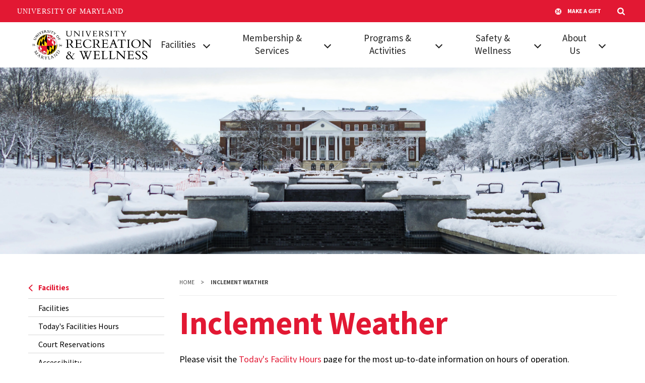

--- FILE ---
content_type: text/html; charset=UTF-8
request_url: https://recwell.umd.edu/facilities/inclement-weather
body_size: 5761
content:
<!DOCTYPE html>
<html lang="en" dir="ltr" prefix="content: http://purl.org/rss/1.0/modules/content/  dc: http://purl.org/dc/terms/  foaf: http://xmlns.com/foaf/0.1/  og: http://ogp.me/ns#  rdfs: http://www.w3.org/2000/01/rdf-schema#  schema: http://schema.org/  sioc: http://rdfs.org/sioc/ns#  sioct: http://rdfs.org/sioc/types#  skos: http://www.w3.org/2004/02/skos/core#  xsd: http://www.w3.org/2001/XMLSchema# ">
  <head>
    <meta charset="utf-8" />
<meta name="description" content="Please visit the Today&#039;s Facility Hours page for the most up-to-date information on hours of operation." />
<link rel="canonical" href="https://recwell.umd.edu/facilities/inclement-weather" />
<meta property="og:site_name" content="Active Terps Live Well RecWell" />
<meta property="og:url" content="https://recwell.umd.edu/facilities/inclement-weather, https://recwell.umd.edu/" />
<meta property="og:title" content="Inclement Weather | Active Terps Live Well" />
<meta property="og:description" content="Active Terps Live Well" />
<meta property="og:image" content="https://recwell.umd.edu/sites/default/files/2020-02/Students_Mall_09192019_0726.jpg" />
<meta name="Generator" content="Drupal 10 (https://www.drupal.org)" />
<meta name="MobileOptimized" content="width" />
<meta name="HandheldFriendly" content="true" />
<meta name="viewport" content="width=device-width, initial-scale=1.0" />
<link rel="icon" href="/core/misc/favicon.ico" type="image/vnd.microsoft.icon" />

    <title>Inclement Weather | Active Terps Live Well</title>
    <link rel="stylesheet" media="all" href="/sites/default/files/css/css_GDLjFZc5BK7IM7MRiRPV4rhvg7Q_t02ooIO4yni4MhU.css?delta=0&amp;language=en&amp;theme=umd_terp_recwell&amp;include=eJxFyEsOgCAMBcALETgSeUADmipNC1Fv78bPciZ3pVB0CthjxekEiqqQZm__4-cuM_FijYqzywZtIcHIza3EQSqhck_gz1EpH8T8_A0hzyqn" />
<link rel="stylesheet" media="all" href="/sites/default/files/css/css_9TfJP8juCJ-qNyMpIDmQWYoYD6UuJum4jOOCdCeWSgg.css?delta=1&amp;language=en&amp;theme=umd_terp_recwell&amp;include=eJxFyEsOgCAMBcALETgSeUADmipNC1Fv78bPciZ3pVB0CthjxekEiqqQZm__4-cuM_FijYqzywZtIcHIza3EQSqhck_gz1EpH8T8_A0hzyqn" />
<link rel="stylesheet" media="print" href="/sites/default/files/css/css_YJlhLzmd1K1imGb-r0AAFrK9NlxWd8H41RKqydU6Wiw.css?delta=2&amp;language=en&amp;theme=umd_terp_recwell&amp;include=eJxFyEsOgCAMBcALETgSeUADmipNC1Fv78bPciZ3pVB0CthjxekEiqqQZm__4-cuM_FijYqzywZtIcHIza3EQSqhck_gz1EpH8T8_A0hzyqn" />
<link rel="stylesheet" media="all" href="/sites/default/files/css/css_YaxUjSN-uvIz8KsQTbEpvKU93jzu9_iS6rEcRaqalqA.css?delta=3&amp;language=en&amp;theme=umd_terp_recwell&amp;include=eJxFyEsOgCAMBcALETgSeUADmipNC1Fv78bPciZ3pVB0CthjxekEiqqQZm__4-cuM_FijYqzywZtIcHIza3EQSqhck_gz1EpH8T8_A0hzyqn" />

    <link rel="dns-prefetch" href="https://fonts.googleapis.com">
    <link rel="preconnect" href="https://fonts.gstatic.com/" crossorigin>
    <link href="https://fonts.googleapis.com/css?family=Crimson+Text:400,400i,600,600i|Source+Sans+Pro:200,200i,300,300i,400,400i,600,600i,700,700i,900,900i&display=swap" rel="stylesheet">
    <script type="application/json" data-drupal-selector="drupal-settings-json">{"path":{"baseUrl":"\/","pathPrefix":"","currentPath":"node\/304","currentPathIsAdmin":false,"isFront":false,"currentLanguage":"en"},"pluralDelimiter":"\u0003","gtag":{"tagId":"","consentMode":false,"otherIds":[],"events":[],"additionalConfigInfo":[]},"suppressDeprecationErrors":true,"ajaxPageState":{"libraries":"eJxVymsKAyEMBOALiTmSxE2IW2INibLt7fukZf8MMx8jY4hymSggz0hy3hkveDtjT4aO4mgtgHwZav5LXldbVfdoTCnuMblDxeC0OpXY2hh67MSlMRI7vPRT34fJbiA6KupvF-ftYNWvPwDg2kUJ","theme":"umd_terp_recwell","theme_token":null},"ajaxTrustedUrl":[],"gtm":{"tagId":null,"settings":{"data_layer":"dataLayer","include_classes":false,"allowlist_classes":"google\nnonGooglePixels\nnonGoogleScripts\nnonGoogleIframes","blocklist_classes":"customScripts\ncustomPixels","include_environment":false,"environment_id":"","environment_token":""},"tagIds":["GTM-KW3TZNW"]},"umdTerpRecwell":{"indoorSectionHeading":"Indoor Facilities","indoorGoogleSheetUrls":["https:\/\/docs.google.com\/spreadsheets\/d\/1y3-5AE7FBNL0JFi4LW459WaBQzYVOdWMvtOVr0DZCmM\/edit?gid=1320933735#gid=1320933735","https:\/\/docs.google.com\/spreadsheets\/d\/1y3-5AE7FBNL0JFi4LW459WaBQzYVOdWMvtOVr0DZCmM\/edit?gid=1321604209#gid=1321604209","https:\/\/docs.google.com\/spreadsheets\/d\/1y3-5AE7FBNL0JFi4LW459WaBQzYVOdWMvtOVr0DZCmM\/edit?gid=354755843#gid=354755843","https:\/\/docs.google.com\/spreadsheets\/d\/1y3-5AE7FBNL0JFi4LW459WaBQzYVOdWMvtOVr0DZCmM\/edit?gid=83449240#gid=83449240","https:\/\/docs.google.com\/spreadsheets\/d\/1y3-5AE7FBNL0JFi4LW459WaBQzYVOdWMvtOVr0DZCmM\/edit?gid=1348172338#gid=1348172338","https:\/\/docs.google.com\/spreadsheets\/d\/1y3-5AE7FBNL0JFi4LW459WaBQzYVOdWMvtOVr0DZCmM\/edit?gid=883167948#gid=883167948","https:\/\/docs.google.com\/spreadsheets\/d\/1y3-5AE7FBNL0JFi4LW459WaBQzYVOdWMvtOVr0DZCmM\/edit?gid=628324683#gid=628324683"],"outdoorSectionHeading":"Outdoor Facilities","outdoorGoogleSheetUrls":["https:\/\/docs.google.com\/spreadsheets\/d\/1y3-5AE7FBNL0JFi4LW459WaBQzYVOdWMvtOVr0DZCmM\/edit?gid=1601669223#gid=1601669223","https:\/\/docs.google.com\/spreadsheets\/d\/1y3-5AE7FBNL0JFi4LW459WaBQzYVOdWMvtOVr0DZCmM\/edit?gid=1656075107#gid=1656075107","https:\/\/docs.google.com\/spreadsheets\/d\/1y3-5AE7FBNL0JFi4LW459WaBQzYVOdWMvtOVr0DZCmM\/edit?gid=849246933#gid=849246933","https:\/\/docs.google.com\/spreadsheets\/d\/1y3-5AE7FBNL0JFi4LW459WaBQzYVOdWMvtOVr0DZCmM\/edit?gid=836576797#gid=836576797"]},"user":{"uid":0,"permissionsHash":"7ce8469a6fa2949bd408f8b8a49238ddc34fb30cd3b73053cf79736f0b2c4209"}}</script>
<script src="/sites/default/files/js/js_zfPwXArk6hoqTnWPreJAzPEtJrMpFhsV9uqv5arqjJk.js?scope=header&amp;delta=0&amp;language=en&amp;theme=umd_terp_recwell&amp;include=eJxVilsKwCAMBC8k9Ugh1SW2RCLWYo_fJwV_lplhxUwU1Fi8XONk9IlXPsaY3Z4jbSGZaV8iKIEjqr_ri8-hoRYvajPr71QROlS_fgK2LTA6"></script>
<script src="/modules/contrib/google_tag/js/gtag.js?t7q6e7"></script>
<script src="/modules/contrib/google_tag/js/gtm.js?t7q6e7"></script>

    <script>
      document.documentElement.classList.add('js');
      if (!!window.MSInputMethodContext && !!document.documentMode) {
        document.documentElement.classList.add('is-ie11');
      }
    </script>
  </head>
  <body class="path--facilities--inclement-weather internal">
    <a href="#main-content" class="visually-hidden focusable">
      Skip to main content
    </a>
    <noscript><iframe src="https://www.googletagmanager.com/ns.html?id=GTM-KW3TZNW"
                  height="0" width="0" style="display:none;visibility:hidden"></iframe></noscript>

      <div class="dialog-off-canvas-main-canvas" data-off-canvas-main-canvas>
    


<header class="site-header site-header-light">
	<div class="site-header__bar max-bound">
		<a class="site-header__logo" href="/">
							<img src="/sites/default/files/UMD_RecWell_Horizontal_Color.png" alt="Active Terps Live Well logo">
					</a>
		<a href="#site-header-nav" class="site-header__nav-toggle" id="site-header-nav-toggle" tabindex="0" role="button" aria-label="Main Menu" aria-controls="site-header-nav">
			<span aria-hidden="true" class="site-header__nav-icon">
				<span role="presentation"></span>
				<span role="presentation"></span>
				<span role="presentation"></span>
				<span role="presentation"></span>
			</span>
			<span class="sr-only">Main Menu</span>
		</a>
		<nav class="site-header__nav" id="site-header-nav" aria-labelledby="site-header-nav-toggle">
			
				<ul>
							<li>
					<a href="/facilities/facilities" data-drupal-link-system-path="node/198">Facilities</a>
															<ul>
							<li>
					<a href="/facilities/facilities" data-drupal-link-system-path="node/198">Facilities</a>
									</li>
							<li>
					<a href="/facilities/todays-facility-hours" data-drupal-link-system-path="node/352">Today&#039;s Facilities Hours</a>
									</li>
							<li>
					<a href="/facilities/court-reservations" data-drupal-link-system-path="node/121">Court Reservations</a>
									</li>
							<li>
					<a href="/facilities/accessibility" data-drupal-link-system-path="node/225">Accessibility</a>
									</li>
							<li>
					<a href="/facilities/%20facility-rental" data-drupal-link-system-path="node/273">Facility Rentals</a>
									</li>
							<li>
					<a href="/facilities/inclement-weather" data-drupal-link-system-path="node/304" class="is-active" aria-current="page">Inclement Weather</a>
									</li>
					</ul>
	
									</li>
							<li>
					<a href="/membership-services" data-drupal-link-system-path="node/131">Membership &amp; Services</a>
															<ul>
							<li>
					<a href="/membership-services/member-benefits" data-drupal-link-system-path="node/226">Member Benefits</a>
									</li>
							<li>
					<a href="/membership-services/rules-regulations" data-drupal-link-system-path="node/128">Rules &amp; Regulations</a>
									</li>
					</ul>
	
									</li>
							<li>
					<a href="/programs-activities" data-drupal-link-system-path="node/130">Programs &amp; Activities</a>
															<ul>
							<li>
					<a href="/programs-activities/adventure-program" data-drupal-link-system-path="node/118">Adventure Program</a>
									</li>
							<li>
					<a href="/programs-activities/aquatics" data-drupal-link-system-path="node/141">Aquatics</a>
									</li>
							<li>
					<a href="/programs-activities/club-sports" data-drupal-link-system-path="node/119">Club Sports</a>
									</li>
							<li>
					<a href="/programs-activities/community-youth-programs" data-drupal-link-system-path="node/132">Community &amp; Youth Programs</a>
									</li>
							<li>
					<a href="/programs-activities/esports-university-maryland" data-drupal-link-system-path="node/312">Esports</a>
									</li>
							<li>
					<a href="/programs-activities/fitness" data-drupal-link-system-path="node/210">Fitness</a>
									</li>
							<li>
					<a href="/programs-activities/golf" data-drupal-link-system-path="node/136">Golf</a>
									</li>
							<li>
					<a href="/intramurals.umd.edu" data-drupal-link-system-path="node/126">Intramural Sports</a>
									</li>
					</ul>
	
									</li>
							<li>
					<a href="/safety-and-wellness" data-drupal-link-system-path="node/264">Safety &amp; Wellness</a>
															<ul>
							<li>
					<a href="/safety-wellness/injury-prevention-and-care-ipc" data-drupal-link-system-path="node/114">Injury Prevention and Care</a>
									</li>
							<li>
					<a href="/safety-wellness/instructional-classes-certifications" data-drupal-link-system-path="node/133">Instructional Classes &amp; Certifications</a>
									</li>
							<li>
					<a href="/safety-wellness/wellness" data-drupal-link-system-path="node/265">Wellness</a>
									</li>
					</ul>
	
									</li>
							<li>
					<a href="https://recwell.umd.edu/about-us/about-us">About Us</a>
															<ul>
							<li>
					<a href="/about-us/contact-us" data-drupal-link-system-path="node/117">Contact Us</a>
									</li>
							<li>
					<a href="/about-us/campus-rec-advisory-board" data-drupal-link-system-path="node/135">Campus Rec Advisory Board</a>
									</li>
							<li>
					<a href="/about-us/staff-directory" data-drupal-link-system-path="node/147">Staff Directory</a>
									</li>
							<li>
					<a href="/about-us/student-employment" data-drupal-link-system-path="node/220">Student Employment</a>
									</li>
							<li>
					<a href="/about-us/support-recwell" data-drupal-link-system-path="node/219">Support RecWell</a>
									</li>
							<li>
					<a href="/about-us/about-us" data-drupal-link-system-path="node/218">About Us</a>
									</li>
					</ul>
	
									</li>
					</ul>
	


		</nav>
	</div>
</header>

<main id="main-content">
						<div class="hero">
				<div class="hero-media">
					<img src="https://recwell.umd.edu/sites/default/files/styles/optimized/public/2024-11/Campus_Snow_01032022_KB_9140_1.jpg?itok=cBOa53YX" alt="snow campus">
				</div>
			</div>
						<div class="container page-content">
			
	<div data-drupal-messages-fallback class="hidden"></div>


			
			<div  class="row justify-content-center">
															<div class="col-800-3">
							
	
<nav class="subnav" aria-label="Sidebar">
  <ul>
    <li class="subnav-parent">
              <a href="/facilities/facilities"><span class="icon icon-chevron-right" aria-hidden="true"></span>Facilities</a>
            

              <ul>
                    <li>
                  <a href="/facilities/facilities" data-drupal-link-system-path="node/198">Facilities</a>
                      </li>
                <li>
                  <a href="/facilities/todays-facility-hours" data-drupal-link-system-path="node/352">Today&#039;s Facilities Hours</a>
                      </li>
                <li>
                  <a href="/facilities/court-reservations" data-drupal-link-system-path="node/121">Court Reservations</a>
                      </li>
                <li>
                  <a href="/facilities/accessibility" data-drupal-link-system-path="node/225">Accessibility</a>
                      </li>
                <li>
                  <a href="/facilities/%20facility-rental" data-drupal-link-system-path="node/273">Facility Rentals</a>
                      </li>
                <li>
                                      <a href="/facilities/inclement-weather" aria-current="page" data-drupal-link-system-path="node/304" class="is-active"><span class="visually-hidden">The Current Page is </span>Inclement Weather</a>
                      </li>
        </ul>
  



    </li>
  </ul>
</nav>


						</div>
													<div class="col-800-9">
					
	
	
  <nav aria-label="Breadcrumb">
    <ol class="breadcrumb">
                        <li class="breadcrumb-item"><a href="/">Home</a></li>
                                <li class="breadcrumb-item breadcrumb--active" aria-current="page">Inclement Weather </li>
                  </ol>
  </nav>



					
	
	
<div  data-history-node-id="304" about="/facilities/inclement-weather">
	
	<div class="editor-content">
		<h1>Inclement Weather </h1>
					<p>Please visit the <a href="https://recwell.umd.edu/facilities/todays-facility-hours">Today's Facility Hours</a> page for the most up-to-date information on hours of operation.&nbsp;</p>
			</div>
</div>
    <div class="section section-umd_terp_basic_page section-ut_button_set">
    

	<div class="btn-set" id="umd_terp_paragraph--5197">
					

	<a href="/facilities/todays-facility-hours" class="btn btn-primary" target="_self">
          Today&#039;s Facility Hours
      </a>
				
	</div>

  </div>
    <div class="section section-umd_terp_basic_page section-ut_tabs">
    
  <div>
          <ul class="nav nav-tabs" role="tablist" id="umd_terp_paragraph--5195">
                                                                                                                                                                                                                                                                                                                                <li class="nav-item" role="presentation">
              <a class="nav-link active" id="tabs-5195-tab-16" data-toggle="tab" href="#tabs-5195-pane-16" role="tab" aria-controls="tabs-5195-pane-16" >
                Fall and Spring Semesters
              </a>
            </li>
                                                                <li class="nav-item" role="presentation">
              <a class="nav-link" id="tabs-5195-tab-17" data-toggle="tab" href="#tabs-5195-pane-17" role="tab" aria-controls="tabs-5195-pane-17" >
                Interim Periods
              </a>
            </li>
                                                                        </ul>
      <div class="tab-content editor-content">
                                                                                                                                                                                                                                                                                                                                <div class="tab-pane fade show active" id="tabs-5195-pane-16" role="tabpanel" aria-labelledby="tabs-5195-tab-16">
                              
	<div>
					<div class="editor-content" id="umd_terp_paragraph--5191">
				<h3>When campus is closed</h3><p>Eppley Recreation Center is open 10am to 8pm. All other RecWell facilities are closed. All RecWell programs, including group fitness classes in Eppley Recreation Center, are canceled.&nbsp;</p><h3>When campus closes early</h3><p>Eppley Recreation Center remains open until 8pm. All other RecWell facilities close with campus. All RecWell programs, including group fitness classes in Eppley Recreation Center, close with campus.&nbsp;</p><h3>When campus opens late</h3><p>Eppley Recreation Center opens at 10am or with campus if the campus opening is before 10am. All other RecWell facilities open with campus. All RecWell programs, including group fitness classes in Eppley Recreation Center, are canceled until campus opens.</p>
			</div>
				
	</div>

            </div>
                                                                <div class="tab-pane fade" id="tabs-5195-pane-17" role="tabpanel" aria-labelledby="tabs-5195-tab-17">
                              
	<div>
					<div class="editor-content" id="umd_terp_paragraph--5193">
				<h3>When campus is closed</h3><p>All RecWell facilities close and all programs are canceled.&nbsp;</p><h3>When campus closes early</h3><p>All RecWell facilities and programs close with campus.</p><h3>When campus opens late</h3><p>All RecWell facilities and programs open and operate at the time of campus opening.&nbsp;</p>
			</div>
				
	</div>

            </div>
                                                                        </div>
        
  </div>

  </div>




				</div>
			</div>
		</div>
	</main>


<footer class="site-footer" aria-label="Main">
	<div class="site-footer-main">
		<div class="max-bound">
			<nav class="site-footer-nav" aria-label="Footer">
				
              <ul>
              <li>
        <a href="/index.php/about-us/support-recwell" target="_blank">Support RecWell</a>
              </li>
          <li>
        <a href="/index.php/contact" data-drupal-link-system-path="contact">Contact</a>
              </li>
          <li>
        <a href="" title="hover over text">Get Moving @ Maryland Newsletter</a>
              </li>
        </ul>
  


			</nav>
			<div class="site-footer-about">
				<div class="site-footer-logo">
											<img src="/sites/default/files/UMD_SA_RecWell_P1_Color.png" alt="Active Terps Live Well footer logo">
									</div>
				<div class="site-footer-address">
					<strong>Active Terps Live Well</strong><br>
											<span>1115 Eppley Recreation Center, College Park, MD 20742</span><br>
																<a aria-label="3012264400" href="tel:+3012264400">(301) 226-4400</a>
																													<span aria-hidden="true">&nbsp;·&nbsp;</span>
												<a href="mailto:recwell@umd.edu">recwell@umd.edu</a>
															</div>
				<div class="site-footer-social">
					
<ul>
			<li>
			<a href="https://twitter.com/umdrecwell" target="_blank">
				<span class="sr-only">Visit our Twitter</span>
				<span class="icon icon-twitter" aria-hidden="true"></span>
			</a>
		</li>
				<li>
			<a href="https://www.facebook.com/UMDRecWell?ref=ts" target="_blank">
				<span class="sr-only">Visit our Facebook</span>
				<span class="icon icon-facebook" aria-hidden="true"></span>
			</a>
		</li>
				<li>
			<a href="https://www.instagram.com/umdrecwell/" target="_blank">
				<span class="sr-only">Visit our Instagram</span>
				<span class="icon icon-instagram" aria-hidden="true"></span>
			</a>
		</li>
		</ul>
				</div>
			</div>
		</div>
	</div>
	<div class="site-footer-legal">
		<div class="max-bound">
			
              <ul>
              <li>
        <a href="https://recwell.umd.edu/about-us/contact-us">Contact Us</a>
              </li>
          <li>
        <a href="https://www.umd.edu/privacy-notice">Privacy Notice</a>
              </li>
          <li>
        <a href="https://www.umd.edu/web-accessibility">Web Accessibility</a>
              </li>
        </ul>
  


		</div>
	</div>
</footer>
<a href="#" class="back-to-top">Back to Top</a>

  </div>

    
    <script src="/sites/default/files/js/js_4cRRJSdfmgmHoVjIX187ctTK_NZ4sjYyr-PrJduuDtw.js?scope=footer&amp;delta=0&amp;language=en&amp;theme=umd_terp_recwell&amp;include=eJxVilsKwCAMBC8k9Ugh1SW2RCLWYo_fJwV_lplhxUwU1Fi8XONk9IlXPsaY3Z4jbSGZaV8iKIEjqr_ri8-hoRYvajPr71QROlS_fgK2LTA6"></script>
<script src="https://umd-header.umd.edu/build/bundle.js?search=1&amp;search_domain=&amp;events=0&amp;news=0&amp;schools=0&amp;admissions=0&amp;support=1&amp;support_url=&amp;wrapper=1100&amp;sticky=0"></script>
<script src="/sites/default/files/js/js_csGNNlnofGR-yvWHa7PD_rhdzt4khdbxBVtLxifvT3E.js?scope=footer&amp;delta=2&amp;language=en&amp;theme=umd_terp_recwell&amp;include=eJxVilsKwCAMBC8k9Ugh1SW2RCLWYo_fJwV_lplhxUwU1Fi8XONk9IlXPsaY3Z4jbSGZaV8iKIEjqr_ri8-hoRYvajPr71QROlS_fgK2LTA6"></script>

  </body>
</html>


--- FILE ---
content_type: text/css
request_url: https://recwell.umd.edu/sites/default/files/css/css_YaxUjSN-uvIz8KsQTbEpvKU93jzu9_iS6rEcRaqalqA.css?delta=3&language=en&theme=umd_terp_recwell&include=eJxFyEsOgCAMBcALETgSeUADmipNC1Fv78bPciZ3pVB0CthjxekEiqqQZm__4-cuM_FijYqzywZtIcHIza3EQSqhck_gz1EpH8T8_A0hzyqn
body_size: 811
content:
/* @license GPL-2.0-or-later https://www.drupal.org/licensing/faq */
.recwell-facilities-hours{display:flex;flex-direction:column;gap:32px}.recwell-facilities-hours__buttons{display:flex;flex-wrap:wrap;gap:32px}a.recwell-facilities-hours__facility-name{text-decoration:underline;text-decoration-color:#e21833;transition-property:color,text-decoration-color;text-underline-offset:.3rem}a.recwell-facilities-hours__facility-name:hover{text-decoration-color:rgba(0,0,0,0)}.recwell-facilities-hours__group{display:flex;flex-direction:column;gap:2rem}h2.recwell-facilities-hours__group-heading{font-family:"Source Sans Pro",sans-serif;font-weight:700;font-size:36px;margin:1rem 0 -1rem}.recwell-facilities-hours__loader{display:flex;align-items:center;justify-content:center;height:100%;width:100%;opacity:1;visibility:visible;transition-property:opacity,visibility;transition-duration:.3s;transition-timing-function:ease;position:absolute;top:50%;left:50%;transform:translate(-50%,-50%)}.recwell-facilities-hours__loader span{width:48px;height:48px;border:5px solid #d8d8d8;border-bottom-color:#e21833;border-radius:50%;display:inline-block;box-sizing:border-box;animation:rotation 1s linear infinite}.recwell-facilities-hours__header{display:flex;flex-direction:column;gap:32px}.recwell-facilities-hours__header h2{margin:0}.recwell-facilities-hours__schedule{position:relative;overflow:hidden;min-height:200px}.recwell-facilities-hours__table{font-family:"Source Sans Pro",sans-serif;display:flex;flex-direction:column;gap:32px;text-align:left;opacity:1;width:100%;visibility:visible;transition-property:opacity,visibility;transition-duration:.3s;transition-timing-function:ease}.recwell-facilities-hours__facility-row{padding:10px 0;border-bottom:1px solid #d6d6d6}.recwell-facilities-hours__facility-row p{color:#000;display:flex;justify-content:space-between;gap:32px;font-size:18px;font-weight:400;line-height:1.3333333333}.recwell-facilities-hours__facility-row a,.recwell-facilities-hours__facility-row span{width:50%}.recwell-facilities-hours__section h2{color:#e21833;font-family:"Source Sans Pro",sans-serif;font-weight:700;font-size:28px;line-height:1.2857142857;border-bottom:7px solid #d6d6d6;padding-bottom:10px;margin-bottom:.4rem}.recwell-facilities-hours__hours{text-align:right}.recwell-facilities-hours__hours--alert,.recwell-facilities-hours__hours--closed{color:#e21833;font-weight:700}.recwell-facilities-hours__hours--closed{text-transform:uppercase}.recwell-facilities-hours__table--hidden,.recwell-facilities-hours__loader--hidden{opacity:0;visibility:hidden}@keyframes rotation{0%{transform:rotate(0deg)}100%{transform:rotate(360deg)}}.blockquote a:not([class]),.card-text a:not([class]),.editor-content a:not([class]),.table td a:not([class]){border-bottom-color:#e21833}.blockquote a:not([class]):hover,.card-text a:not([class]):hover,.editor-content a:not([class]):hover,.table td a:not([class]):hover{border-bottom-color:rgba(0,0,0,0)}.blockquote a[href^="mailto:"]:not([class]),.card-text a[href^="mailto:"]:not([class]),.editor-content a[href^="mailto:"]:not([class]),.table td a[href^="mailto:"]:not([class]){text-decoration:none}.accordion>.card .card-body a:not(.btn),.btn.btn-link,a.fancy-link{border-bottom-color:#9f001c}.accordion>.card .card-body a:not(.btn):focus,.accordion>.card .card-body a:not(.btn):hover,.btn.btn-link:focus,.btn.btn-link:hover,a.fancy-link:focus,a.fancy-link:hover{border-bottom-color:rgba(0,0,0,0)}.card a.fancy-link{border-bottom-color:#e21833}.card:focus a.fancy-link,.card:hover a.fancy-link{border-bottom-color:rgba(0,0,0,0)}.profile a:not([class]){text-decoration:underline;text-decoration-color:#e21833;transition:text-decoration-color .25s ease}.profile a:not([class]):hover{text-decoration-color:rgba(0,0,0,0)}.profile-card.card .card-body a{text-decoration:underline;text-decoration-color:rgba(0,0,0,0);transition:text-decoration-color .25s ease}.profile-card.card .card-body a:hover{text-decoration-color:#9f001c}.nav-tabs .nav-link{color:#757575}.nav-tabs .nav-link:hover{color:#555}.table.table-stacked .tablesaw-cell-label{background-color:#757575}
